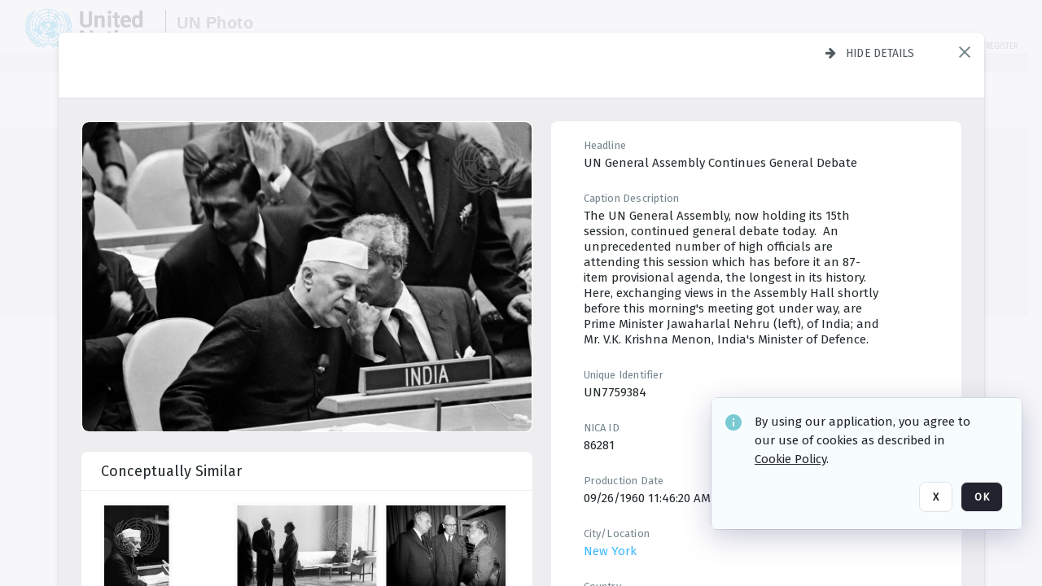

--- FILE ---
content_type: text/html; charset=utf-8
request_url: https://dam.media.un.org/htm/Resolution.aspx?W=1280&H=720&dummy=1769423407799
body_size: 1043
content:

<html>
<head>
  <title>United Nations Photo</title>
  <script type="text/javascript" nonce="OWM3NzEwNjRlOWJhNzU3NDU3M2I3Nzk4OWU3MTQxZWY=">
    function GetSize() {
      var iWidth = 0,
        iHeight = 0;
      if (typeof window.innerWidth == "number") {
        //Non-IE
        iWidth = window.innerWidth;
        iHeight = window.innerHeight;
      } else if (
        document.documentElement &&
        (document.documentElement.clientWidth ||
          document.documentElement.clientHeight)
      ) {
        //IE 6+ in 'standards compliant mode'
        iWidth = document.documentElement.clientWidth;
        iHeight = document.documentElement.clientHeight;
      } else if (
        document.body &&
        (document.body.clientWidth || document.body.clientHeight)
      ) {
        //IE 4 compatible
        iWidth = document.body.clientWidth;
        iHeight = document.body.clientHeight;
      }

      var aiArray = new Array();
      aiArray[0] = iWidth;
      aiArray[1] = iHeight;

      return aiArray;
    }
  </script>
</head>

<body>
<div>
  <a href="https://dam.media.un.org/htm/Resolution.aspx?F=true&amp;U=">The UN Photo Digital Assets Management system powered by Orange Logic Cortex comprises of the UN Photo archives covering current events as well as historic photographs about the work of the United Nations from over 75 years. All UN photos are copyrighted by the United Nations and permission for commercial or editorial use should be requested and fees may apply. All photos should be credited using the following format: UN Photo/[Name of the Photographer], as it appears in the credit line of each image. For further information, please contact UN Photo Library at photolibrary@un.org</a>
</div>
<script type="text/javascript" nonce="OWM3NzEwNjRlOWJhNzU3NDU3M2I3Nzk4OWU3MTQxZWY=">
    function GetURL() {
      var aiCoord = GetSize();
      var sURL = document.location.href;
      var iIndex = sURL.indexOf('#');
      if (iIndex >= 0) {
        sAnchor = sURL.substring(iIndex + 1);

        if (sAnchor.charAt(0) == "/") {
          sAnchor = sAnchor.substring(1);
        }

        sURL = sURL.substring(0, iIndex);

        sURL = sURL.replace(/C\.aspx\?VP3=.*$/, "C.aspx?VP3=" + sAnchor + "&Flash=1");
      }

      // Redirection to Resolution.aspx?
      iIndex = sURL.indexOf('U=');

      if (iIndex >= 0) {
        sURL = sURL.substring(iIndex + 2);
        sURL = "https://dam.media.un.org/" + sURL;
      }

      sURL = sURL + "&W=" + aiCoord[0] + "&H=" + aiCoord[1];

      return unescape(sURL);
    }

    document.location = GetURL();
  </script>
</body>
</html>
